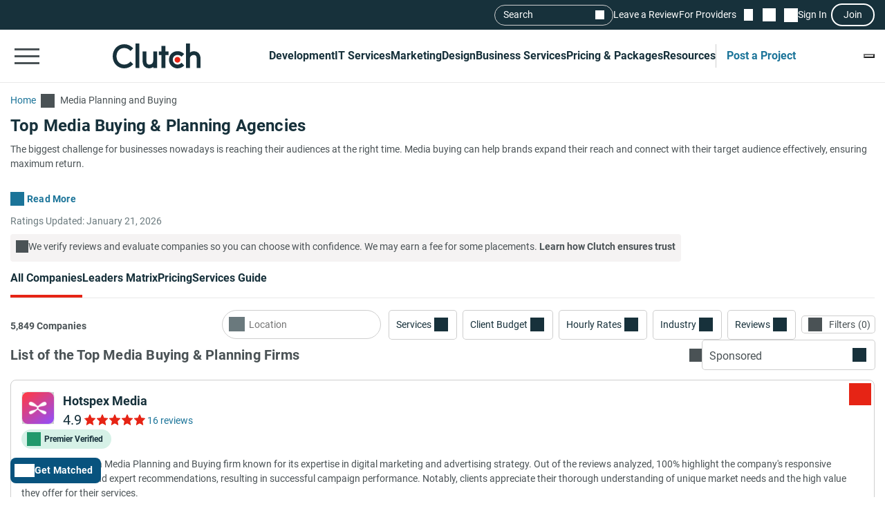

--- FILE ---
content_type: image/svg+xml
request_url: https://img.shgstatic.com/clutch-static-prod/image/scale/50x50/s3fs-public/logos/e81f82d712c618846464b5592f59c5db_1395942526802c82a45f92.svg
body_size: 1534
content:
<svg xmlns="http://www.w3.org/2000/svg" width="822" height="588" viewBox="0 0 822 588" fill="none">
<g clip-path="url(#clip0_1917_35342)">
<path d="M275.029 289.503L132.56 61.6022H166.95L292.225 261.983L275.029 289.503Z" fill="#863399"/>
<path d="M699.679 363.664H472.396L607.631 147.36C615.556 134.636 618.101 119.586 614.72 104.972C611.339 90.3575 602.469 77.9246 589.745 69.9995C563.498 53.6041 528.78 61.6019 512.421 87.8128L321.638 392.747H355.955L537.069 103.263C544.958 90.612 561.68 86.7585 574.331 94.6473C580.439 98.4644 584.729 104.463 586.365 111.479C588 118.532 586.764 125.766 582.947 131.873L420.047 392.71H717.892L699.679 363.591V363.664Z" fill="#0047BA"/>
<path d="M663.253 305.426H581.093L659.763 179.933C676.413 153.286 681.684 121.767 674.595 91.1575C667.506 60.5477 648.966 34.5186 622.318 17.905C595.671 1.25504 564.153 -4.01623 533.543 3.07272C502.933 10.1617 476.904 28.702 460.29 55.3492L447.203 76.0344L471.924 91.4847L484.975 70.7631C497.48 50.7323 517.075 36.7361 540.123 31.4285C563.171 26.1209 586.874 30.0834 606.941 42.5891C648.348 68.4365 660.962 123.149 635.078 164.592L528.599 334.545H681.466L663.253 305.426Z" fill="#005CB9"/>
<path d="M429.788 103.809L275.467 350.795L94.4262 61.6022H60.1084L275.358 405.871L454.509 119.259L429.788 103.809Z" fill="#60269E"/>
</g>
<g clip-path="url(#clip1_1917_35342)">
<path d="M45.2582 568.396L11.8735 487.542H0.0722656L40.4272 582.072H49.8129L90.1678 487.542H78.7752L45.2462 568.396H45.2582ZM135.642 571.748V538.892H186.861V529.242H135.642V497.192H192.906V487.542H125.055V581.411H193.579V571.76H135.654L135.642 571.748Z" fill="#863399"/>
<path d="M308.142 515.566C308.142 498.67 294.863 487.541 274.217 487.541H233.85V581.41H244.449V544.937H271.26L298.48 581.41H311.483L282.653 543.062C297.398 540.382 308.13 531.261 308.13 515.566H308.142ZM244.449 535.407V497.324H273.411C288.566 497.324 297.41 504.294 297.41 515.963C297.41 527.632 287.352 535.407 273.267 535.407H244.437H244.449ZM384.225 529.374C363.579 524.952 358.748 519.989 358.748 511C358.748 502.01 366.523 495.713 378.733 495.713C388.383 495.713 397.108 498.802 405.821 505.904L411.986 497.72C402.468 490.077 392.673 486.183 378.998 486.183C361.163 486.183 348.16 496.915 348.16 511.925C348.16 526.935 358.087 534.458 379.67 539.145C399.379 543.303 404.078 548.266 404.078 557.111C404.078 566.629 395.762 573.202 383.156 573.202C370.549 573.202 360.767 568.78 350.973 559.923L344.399 567.698C355.659 577.757 367.869 582.72 382.747 582.72C401.386 582.72 414.798 572.265 414.798 556.029C414.798 541.548 405.148 533.905 384.225 529.35V529.374ZM454.143 487.529V581.398H464.731V487.541H454.143V487.529Z" fill="#60269E"/>
<path d="M549.31 485.931C520.744 485.931 501.3 508.596 501.3 534.602C501.3 560.608 520.48 583.009 549.033 583.009C577.587 583.009 597.044 560.344 597.044 534.338C597.044 508.332 577.864 485.931 549.31 485.931ZM549.31 573.226C527.859 573.226 512.296 555.801 512.296 534.338C512.296 512.874 527.582 495.713 549.033 495.713C570.485 495.713 586.047 513.151 586.047 534.602C586.047 556.053 570.761 573.214 549.31 573.214V573.226ZM703.567 487.541V562.771L644.429 487.541H634.502V581.41H644.825V504.438L705.442 581.41H713.89V487.541H703.567Z" fill="#0047BA"/>
<path d="M766.131 511.805L758.356 506.181C766.804 493.574 775.661 486.195 792.149 486.195C808.637 486.195 821.244 497.456 821.244 512.886C821.244 526.695 813.997 535.143 797.509 549.492L772.44 571.748H822.193V581.41H756.613V573.226L790.671 543.195C805.02 530.324 810.248 523.077 810.248 513.692C810.248 502.696 801.535 495.725 791.344 495.725C780.612 495.725 773.642 501.362 766.131 511.817" fill="#005CB9"/>
</g>
<defs>
<clipPath id="clip0_1917_35342">
<rect width="701.783" height="405.871" fill="white" transform="translate(60.1084)"/>
</clipPath>
<clipPath id="clip1_1917_35342">
<rect width="822" height="134.596" fill="white" transform="translate(0 452.871)"/>
</clipPath>
</defs>
</svg>
